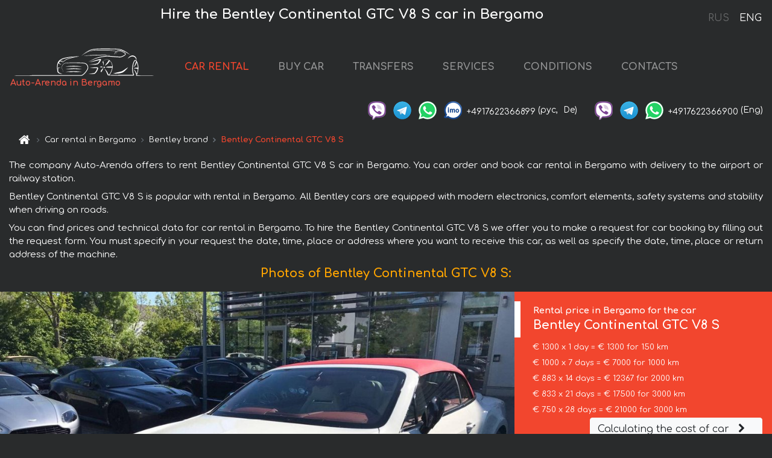

--- FILE ---
content_type: text/html; charset=utf-8
request_url: https://auto-arenda.it/en/bergamo/bentley--continental-gtc-v8-s
body_size: 7955
content:
<!DOCTYPE html> <html lang="en"><head><meta charset="UTF-8"><meta name="viewport" content="width=device-width,initial-scale=1,minimum-scale=1,shrink-to-fit=no"> <link rel="alternate" hreflang="x-default" href="https://auto-arenda.it/en/bergamo/bentley--continental-gtc-v8-s" /><link rel="alternate" hreflang="en" href="https://auto-arenda.it/en/bergamo/bentley--continental-gtc-v8-s" /><link rel="alternate" hreflang="de" href="https://auto-arenda.it/en/bergamo/bentley--continental-gtc-v8-s" /><link rel="alternate" hreflang="fr" href="https://auto-arenda.it/en/bergamo/bentley--continental-gtc-v8-s" /><link rel="alternate" hreflang="es" href="https://auto-arenda.it/en/bergamo/bentley--continental-gtc-v8-s" /><link rel="alternate" hreflang="en-it" href="https://auto-arenda.it/en/bergamo/bentley--continental-gtc-v8-s" /><link rel="alternate" hreflang="cs" href="https://auto-arenda.it/en/bergamo/bentley--continental-gtc-v8-s" /><link rel="alternate" hreflang="nl" href="https://auto-arenda.it/en/bergamo/bentley--continental-gtc-v8-s" /><link rel="alternate" hreflang="pt" href="https://auto-arenda.it/en/bergamo/bentley--continental-gtc-v8-s" /><link rel="alternate" hreflang="lb" href="https://auto-arenda.it/en/bergamo/bentley--continental-gtc-v8-s" /><link rel="alternate" hreflang="tr" href="https://auto-arenda.it/en/bergamo/bentley--continental-gtc-v8-s" /><link rel="alternate" hreflang="ar" href="https://auto-arenda.it/en/bergamo/bentley--continental-gtc-v8-s" /><link rel="alternate" hreflang="da" href="https://auto-arenda.it/en/bergamo/bentley--continental-gtc-v8-s" /><link rel="alternate" hreflang="he" href="https://auto-arenda.it/en/bergamo/bentley--continental-gtc-v8-s" /><link rel="alternate" hreflang="pl" href="https://auto-arenda.it/en/bergamo/bentley--continental-gtc-v8-s" /><link rel="alternate" hreflang="ru" href="https://auto-arenda.it/ru/bergamo/bentley--continental-gtc-v8-s" /><link rel="alternate" hreflang="uk" href="https://auto-arenda.it/ru/bergamo/bentley--continental-gtc-v8-s" /><link rel="alternate" hreflang="be" href="https://auto-arenda.it/ru/bergamo/bentley--continental-gtc-v8-s" /><link rel="alternate" hreflang="kk" href="https://auto-arenda.it/ru/bergamo/bentley--continental-gtc-v8-s" /><link rel="alternate" hreflang="uz" href="https://auto-arenda.it/ru/bergamo/bentley--continental-gtc-v8-s" /><link rel="alternate" hreflang="ce" href="https://auto-arenda.it/ru/bergamo/bentley--continental-gtc-v8-s" /><link rel="alternate" hreflang="am" href="https://auto-arenda.it/ru/bergamo/bentley--continental-gtc-v8-s" /><link rel="alternate" hreflang="az" href="https://auto-arenda.it/ru/bergamo/bentley--continental-gtc-v8-s" /><link rel="alternate" hreflang="lt" href="https://auto-arenda.it/ru/bergamo/bentley--continental-gtc-v8-s" /><link rel="alternate" hreflang="lv" href="https://auto-arenda.it/ru/bergamo/bentley--continental-gtc-v8-s" /><link rel="alternate" hreflang="et" href="https://auto-arenda.it/ru/bergamo/bentley--continental-gtc-v8-s" /><link rel="alternate" hreflang="ka" href="https://auto-arenda.it/ru/bergamo/bentley--continental-gtc-v8-s" /> <link rel="canonical" href="https://auto-arenda.it/en/bergamo/bentley--continental-gtc-v8-s" /> <title>Rent the Bentley Continental GTC V8 S car in Bergamo</title><meta name="description" content="Rent Bentley Continental GTC V8 S in Bergamo"/><meta name="keywords" content="rent Bentley Continental GTC V8 S, price for renting a car in Bergamo, car rental, car deposit, rental, reservation, price, features, business class, comfortable car"/> <link rel="apple-touch-icon" sizes="180x180" href="/apple-touch-icon.png"><link rel="icon" type="image/png" sizes="32x32" href="/favicon-32x32.png"><link rel="icon" type="image/png" sizes="16x16" href="/favicon-16x16.png"><link rel="manifest" href="/site.webmanifest"><link rel="mask-icon" href="/safari-pinned-tab.svg" color="#5bbad5"><meta name="msapplication-TileColor" content="#da532c"><meta name="theme-color" content="#ffffff"><link rel="shortcut icon" type="image/x-icon" href="/favicon-32x32.png"/> <link href="https://fonts.googleapis.com/css2?family=Comfortaa:wght@400;700&display=swap" rel="stylesheet"><link href="/fonts/fontello/css/fontello.css" rel="stylesheet"> <link href="https://maxcdn.bootstrapcdn.com/font-awesome/4.7.0/css/font-awesome.min.css" rel="stylesheet" integrity="sha384-wvfXpqpZZVQGK6TAh5PVlGOfQNHSoD2xbE+QkPxCAFlNEevoEH3Sl0sibVcOQVnN" crossOrigin="anonymous"> <link rel="stylesheet" href="https://stackpath.bootstrapcdn.com/bootstrap/4.3.1/css/bootstrap.min.css" integrity="sha384-ggOyR0iXCbMQv3Xipma34MD+dH/1fQ784/j6cY/iJTQUOhcWr7x9JvoRxT2MZw1T" crossorigin="anonymous"> <link  href="https://cdnjs.cloudflare.com/ajax/libs/fotorama/4.6.4/fotorama.css" rel="stylesheet"> <link href="https://cdnjs.cloudflare.com/ajax/libs/gijgo/1.9.13/combined/css/gijgo.min.css" rel="stylesheet" type="text/css" /> <script src="https://code.jquery.com/jquery-3.3.1.min.js" integrity="sha256-FgpCb/KJQlLNfOu91ta32o/NMZxltwRo8QtmkMRdAu8=" crossOrigin="anonymous"></script> <script src="https://cdnjs.cloudflare.com/ajax/libs/fotorama/4.6.4/fotorama.js"></script> <link rel="stylesheet" href="/libs/intl-tel-input/css/intlTelInput.css"/> <script src="/libs/intl-tel-input/js/intlTelInput.min.js"></script> <script>let carId="bentley--continental-gtc-v8-s",exclusiveOffer=false,carToken="ml96gwylgd",carImagesId=['ba891d5795cf2ad306b41354dc7eb34b','e005716f50d8dfbe3ccaee21bb5cfac6','3db4524d80356a1cfd2e1b4da1f61df9','cd612a1717bd6a769bb1e224616cecb7','c1dd451beb5ea8e3329e6706804f703d','a117263c684cb53e83ce6ed1e2f97ace','68cb5ff11223ad73b95b61b2c520529f','7767884ffa3952277ddf59d217bc7132','18f52c1f0adeb31fa4027d4a41522d5c',]</script><meta property="og:title" content="Rent the Bentley Continental GTC V8 S car in Bergamo"/><meta property="og:type" content="website"/><meta property="og:url" content="https://auto-arenda.it/en/bergamo/bentley--continental-gtc-v8-s"/>  <meta property="og:image" content="https://auto-arenda.it/img/cars-img/bentley--continental-gtc-v8-s/bentley--continental-gtc-v8-s--ba891d5795cf2ad306b41354dc7eb34b--640x480.jpg"/><meta property="og:image:secure_url" content="https://auto-arenda.it/img/cars-img/bentley--continental-gtc-v8-s/bentley--continental-gtc-v8-s--ba891d5795cf2ad306b41354dc7eb34b--640x480.jpg"/><meta property="og:image:alt" content="Hire the Bentley Continental GTC V8 S car in Bergamo"/><meta property="og:description" content="Rent Bentley Continental GTC V8 S in Bergamo"/> <meta property="og:locale" content="en_GB" /><meta property="og:locale:alternate" content="en_US" /><meta property="og:locale:alternate" content="de_BE" /><meta property="og:locale:alternate" content="de_DE" /><meta property="og:locale:alternate" content="de_LI" /><meta property="og:locale:alternate" content="de_LU" /><meta property="og:locale:alternate" content="de_CH" /><meta property="og:locale:alternate" content="de_AT" /><meta property="og:locale:alternate" content="fr_BE" /><meta property="og:locale:alternate" content="fr_FR" /><meta property="og:locale:alternate" content="fr_LU" /><meta property="og:locale:alternate" content="fr_MC" /><meta property="og:locale:alternate" content="fr_CH" /><meta property="og:locale:alternate" content="es_ES" /><meta property="og:locale:alternate" content="it_IT" /><meta property="og:locale:alternate" content="it_CH" /><meta property="og:locale:alternate" content="cs_CZ" /><meta property="og:locale:alternate" content="nl_BE" /><meta property="og:locale:alternate" content="nl_NL" /><meta property="og:locale:alternate" content="pt_PT" /><meta property="og:locale:alternate" content="tr_TR" /><meta property="og:locale:alternate" content="ar_AE" /><meta property="og:locale:alternate" content="ar_IQ" /><meta property="og:locale:alternate" content="ar_SA" /><meta property="og:locale:alternate" content="ar_QA" /><meta property="og:locale:alternate" content="ar_EG" /><meta property="og:locale:alternate" content="da_DK" /><meta property="og:locale:alternate" content="he_IL" /><meta property="og:locale:alternate" content="pl_PL" /> <meta property="og:site_name" content="Luxury vehicles and VIP cars rental in Europe. Airports transfers and cities transfers in Europe."/>  <!-- Global Site Tag (gtag.js) - Google Analytics -->
<script async src="https://www.googletagmanager.com/gtag/js?id=UA-106057562-2"></script>
<script>window.dataLayer = window.dataLayer || []; function gtag(){dataLayer.push(arguments);} gtag('js', new Date()); gtag('config', 'UA-106057562-2');</script>
   <script>const lng="en",pathToImg="/img/cars-img",minRentalDays=1</script><script defer="defer" src="/js/vendors.bc9e51.bundle.js"></script><script defer="defer" src="/js/carDetails.bc9e51.bundle.js"></script><link href="/css/carDetails.bc9e51.css" rel="stylesheet"></head><body>  <!-- Yandex.Metrika counter --> <script> (function(m,e,t,r,i,k,a){m[i]=m[i]||function(){(m[i].a=m[i].a||[]).push(arguments)}; m[i].l=1*new Date();k=e.createElement(t),a=e.getElementsByTagName(t)[0],k.async=1,k.src=r,a.parentNode.insertBefore(k,a)}) (window, document, "script", "https://cdn.jsdelivr.net/npm/yandex-metrica-watch/tag.js", "ym"); ym(45994950, "init", { clickmap:true, trackLinks:true, accurateTrackBounce:true }); </script> <noscript><div><img src="https://mc.yandex.ru/watch/45994950" style="position:absolute; left:-9999px;" alt="" /></div></noscript> <!-- /Yandex.Metrika counter -->   <!-- Rating Mail.ru counter -->
<script>
  var _tmr = window._tmr || (window._tmr = []);
  _tmr.push({id: "2929149", type: "pageView", start: (new Date()).getTime()});
  (function (d, w, id) {
    if (d.getElementById(id)) return;
    var ts = d.createElement("script"); ts.async = true; ts.id = id;
    ts.src = "https://top-fwz1.mail.ru/js/code.js";
    var f = function () {var s = d.getElementsByTagName("script")[0]; s.parentNode.insertBefore(ts, s);};
    if (w.opera == "[object Opera]") { d.addEventListener("DOMContentLoaded", f, false); } else { f(); }
  })(document, window, "topmailru-code");
</script><noscript><div>
  <img src="https://top-fwz1.mail.ru/counter?id=2929131;js=na" style="border:0;position:absolute;left:-9999px;" alt="Top.Mail.Ru" />
</div></noscript>
<!-- //Rating Mail.ru counter -->
   <div class="menu-flags"><a class="" href="/ru/bergamo/bentley--continental-gtc-v8-s" title="Auto-Arenda Company, Russian version of the site">RUS </a><a class="active" href="/en/bergamo/bentley--continental-gtc-v8-s" title="Auto-Arenda Company, English version of the site">ENG</a></div>  <h1>Hire the Bentley Continental GTC V8 S car in Bergamo</h1> <header class="page-header"><nav class="navbar navbar-expand-lg navbar-dark"><a class="navbar-brand mb-0 logo-link" href="/en"><img src="/img/logo/auto-arenda-logo.png" class="d-inline-block align-top rounded logo" alt="Auto-Arenda logo"><h2>Auto-Arenda in Bergamo</h2></a><button class="navbar-toggler navbar-toggler-right" type="button" data-toggle="collapse" data-target="#navbarMenu" aria-controls="navbarMenu" aria-expanded="false" aria-label="Toggle navigation"><span class="navbar-toggler-icon"></span></button> <div class="collapse navbar-collapse" id="navbarMenu"><ul class="navbar-nav"><li class="nav-item active"><a class="nav-link" href="/en/bergamo">CAR RENTAL</a></li><li class="nav-item">  <a class="nav-link" href="/en/buy-car">BUY CAR</a>  </li><li class="nav-item"><a class="nav-link" href="/en/transfer">TRANSFERS</a></li><li class="nav-item"><a class="nav-link" href="/en/services">SERVICES</a></li><li class="nav-item"><a class="nav-link" href="/en/terms-and-conditions">CONDITIONS</a></li><li class="nav-item"><a class="nav-link" href="/en/contacts">CONTACTS</a></li></ul></div> </nav> <address class="top-address"><div class="social-line"><a target="_blank" class="viber-link" href="viber://chat?number=+4917622366899" title="Viber"><span class="social-logos viber"></span></a> <a target="_blank" href="https://t.me/RentVIPLuxurySportCar" title="Telegram"><span class="social-logos telegram"></span></a> <a target="_blank" href="https://wa.me/4917622366899" title="WhatsApp"><span class="social-logos whats-app"></span></a> <span class="social-logos imo"></span> <span class="social-number">+4917622366899</span><span class="social-name"> (рус, </span><span class="social-name"> De)</span></div><div class="social-line"><a target="_blank" class="viber-link" href="viber://chat?number=+4917622366900" title="Viber"><span class="social-logos viber"></span></a> <a target="_blank" href="https://t.me/auto_arenda_eu" title="Telegram"><span class="social-logos telegram not-action"></span></a> <a target="_blank" href="https://wa.me/4917622366900" title="WhatsApp"><span class="social-logos whats-app"></span></a> <span class="social-number">+4917622366900</span><span class="social-name"> (Eng)</span></div></address>   <div class="breadcrumb-container"><ol class="breadcrumb" itemscope itemtype="https://schema.org/BreadcrumbList"><li class="breadcrumb-item"><a href="/en"><span class="icon-home"></span> <span></span></a></li><li class="breadcrumb-item" itemprop="itemListElement" itemscope itemtype="https://schema.org/ListItem"><span></span> <a href="/en/bergamo" itemprop="item"><span itemprop="name">Car rental in Bergamo</span></a><meta itemprop="position" content="1"/></li><li class="breadcrumb-item" itemprop="itemListElement" itemscope itemtype="https://schema.org/ListItem"><span></span> <a href="/en/bergamo/bentley" itemprop="item"><span itemprop="name">Bentley brand</span></a><meta itemprop="position" content="2"/></li><li class="breadcrumb-item active" itemprop="itemListElement" itemscope itemtype="https://schema.org/ListItem" aria-current="page"><span></span> <span itemprop="name">Bentley Continental GTC V8 S</span><meta itemprop="position" content="3"/></li></ol></div>  </header> <main class="container-fluid" itemscope itemtype="https://schema.org/Product"><div class="articles-paragraphs"><header itemprop="description">  <p class="ap">The company Auto-Arenda offers to rent Bentley Continental GTC V8 S car in Bergamo. You can order and book car rental in Bergamo with delivery to the airport or railway station.</p><p class="ap">Bentley Continental GTC V8 S is popular with rental in Bergamo. All Bentley cars are equipped with modern electronics, comfort elements, safety systems and stability when driving on roads.</p><p class="ap">You can find prices and technical data for car rental in Bergamo. To hire the Bentley Continental GTC V8 S we offer you to make a request for car booking by filling out the request form. You must specify in your request the date, time, place or address where you want to receive this car, as well as specify the date, time, place or return address of the machine.</p> </header></div><div class="row"><h2 class="article-title gallery-title">Photos of Bentley Continental GTC V8 S:</h2>   <div itemprop="image" itemscope itemtype="https://schema.org/ImageObject"><meta itemprop="url" content="https://auto-arenda.it/img/cars-img/bentley--continental-gtc-v8-s/bentley--continental-gtc-v8-s--ba891d5795cf2ad306b41354dc7eb34b--1280x960.jpg"/><meta itemprop="alternateName" content="Rent-a-car Bentley Continental GTC V8 S in Bergamo, photo 1"/></div>  <div itemprop="image" itemscope itemtype="https://schema.org/ImageObject"><meta itemprop="url" content="https://auto-arenda.it/img/cars-img/bentley--continental-gtc-v8-s/bentley--continental-gtc-v8-s--e005716f50d8dfbe3ccaee21bb5cfac6--1280x960.jpg"/><meta itemprop="alternateName" content="Rent-a-car Bentley Continental GTC V8 S in Bergamo, photo 2"/></div>  <div itemprop="image" itemscope itemtype="https://schema.org/ImageObject"><meta itemprop="url" content="https://auto-arenda.it/img/cars-img/bentley--continental-gtc-v8-s/bentley--continental-gtc-v8-s--3db4524d80356a1cfd2e1b4da1f61df9--1280x960.jpg"/><meta itemprop="alternateName" content="Rent-a-car Bentley Continental GTC V8 S in Bergamo, photo 3"/></div>  <div itemprop="image" itemscope itemtype="https://schema.org/ImageObject"><meta itemprop="url" content="https://auto-arenda.it/img/cars-img/bentley--continental-gtc-v8-s/bentley--continental-gtc-v8-s--cd612a1717bd6a769bb1e224616cecb7--1280x960.jpg"/><meta itemprop="alternateName" content="Rent-a-car Bentley Continental GTC V8 S in Bergamo, photo 4"/></div>  <div itemprop="image" itemscope itemtype="https://schema.org/ImageObject"><meta itemprop="url" content="https://auto-arenda.it/img/cars-img/bentley--continental-gtc-v8-s/bentley--continental-gtc-v8-s--c1dd451beb5ea8e3329e6706804f703d--1280x960.jpg"/><meta itemprop="alternateName" content="Rent-a-car Bentley Continental GTC V8 S in Bergamo, photo 5"/></div>  <div itemprop="image" itemscope itemtype="https://schema.org/ImageObject"><meta itemprop="url" content="https://auto-arenda.it/img/cars-img/bentley--continental-gtc-v8-s/bentley--continental-gtc-v8-s--a117263c684cb53e83ce6ed1e2f97ace--1280x960.jpg"/><meta itemprop="alternateName" content="Rent-a-car Bentley Continental GTC V8 S in Bergamo, photo 6"/></div>  <div itemprop="image" itemscope itemtype="https://schema.org/ImageObject"><meta itemprop="url" content="https://auto-arenda.it/img/cars-img/bentley--continental-gtc-v8-s/bentley--continental-gtc-v8-s--68cb5ff11223ad73b95b61b2c520529f--1280x960.jpg"/><meta itemprop="alternateName" content="Rent-a-car Bentley Continental GTC V8 S in Bergamo, photo 7"/></div>  <div itemprop="image" itemscope itemtype="https://schema.org/ImageObject"><meta itemprop="url" content="https://auto-arenda.it/img/cars-img/bentley--continental-gtc-v8-s/bentley--continental-gtc-v8-s--7767884ffa3952277ddf59d217bc7132--1280x960.jpg"/><meta itemprop="alternateName" content="Rent-a-car Bentley Continental GTC V8 S in Bergamo, photo 8"/></div>  <div itemprop="image" itemscope itemtype="https://schema.org/ImageObject"><meta itemprop="url" content="https://auto-arenda.it/img/cars-img/bentley--continental-gtc-v8-s/bentley--continental-gtc-v8-s--18f52c1f0adeb31fa4027d4a41522d5c--1280x960.jpg"/><meta itemprop="alternateName" content="Rent-a-car Bentley Continental GTC V8 S in Bergamo, photo 9"/></div>  <div class="com-lg-9 col-xl-8 no-gutters fotorama-container" id="info"><div id="fotorama" class="fotorama" data-width="1280" data-ratio="4/3" data-nav="thumbs" data-thumbheight="96" data-thumbwidth="128" data-auto="true">  </div></div><div class="com-lg-3 col-xl-4 no-gutters details-container"><div class="container-fluid car-info"><div class="row">    <div class="car-price marker"><h3>Rental price in Bergamo for the car <span class="car-name"><span itemprop="brand" itemtype="https://schema.org/Brand" itemscope><span itemprop="name">Bentley</span></span><span itemprop="model"> Continental GTC V8 S</span></span></h3><div itemprop="offers" itemscope itemtype="https://schema.org/Offer">    <div class="season-normal">  <meta itemprop="availability" content="https://schema.org/InStock"/><meta itemprop="priceValidUntil" content="2030-01-01"/><ul class="car-details ">   <li>  <span>€ 1300 x 1 day = € 1300 for 150 km </span></li>    <li>  <span>€ 1000 x 7 days = € 7000 for 1000 km </span></li>    <li>  <span>€ 883 x 14 days = € 12367 for 2000 km </span></li>    <li>  <span>€ 833 x 21 days = € 17500 for 3000 km </span></li>    <li>  <meta itemprop="priceCurrency" content="EUR"><meta itemprop="price" content="21000">  <span>€ 750 x 28 days = € 21000 for 3000 km </span></li>   </ul></div>   <div class="calculate-price-button-wrapper"><a itemprop="url" class="calculate-price-button btn btn-light" href="#calculator">Calculating the cost of car <span class="icon-right-open"></span></a></div>  </div>  <hr/><ul class="car-details">  <li>€ 5 / km – Price for exceeding the mileage limit</li>    <li>€ 20000 – Pledge / Liability / Franchise. Deposit will block on the main driver’s credit card OR accept cash.</li>  </ul>  </div>   <div class="car-characteristics marker">    <h3>Technical specification <span class="car-name" itemprop="name">Bentley Continental GTC V8 S</span></h3>   <ul class="car-details">    <li>Transmission – Automatic</li>     <li>Seats – 4</li>     <li>GPS – yes</li>   </ul>   <hr/>   <ul class="car-details">    <li>Minimum driver age – 25 years old</li>   </ul>  </div></div></div></div></div><div class="row car-request"><section class="container">   <script>const templateH = "h",
        templateM = "min",
        templateD = "day(s)",
        templateKm = "km",
        carPrice = {
            "pricePackages": { "Standard": {
                    "price": [0,1300,2600,3900,5200,6500,7000,7000,8000,9000,10000,11000,12000,13000,12367,13250,14133,15017,15900,16783,17667,17500,18333,19167,20000,20833,21000,21000,21000],
                    "km": [0,150,300,450,600,750,900,1000,1143,1286,1429,1571,1714,1857,2000,2143,2286,2429,2571,2714,2857,3000,3000,3000,3000,3000,3000,3000,3000],
                    "extraKm": "5"
                },    }
        }</script><h2 class="text-center" id="calculator">Calculating the cost of  the Bentley Continental GTC V8 S</h2><form id="carCalcRequestForm" method="post" autocomplete="off"><fieldset><div class="form-group row"><div class="col-12">&nbsp;</div></div><div class="form-group row"><div class="col-12 text-center"><strong>Start of lease (getting the car) or transfer</strong></div></div><div class="form-group row"><label for="dateStart" class="col-3 col-form-label text-right text-nowrap">Date</label><div class="col-auto"><input id="dateStart" name="dateStart" class="form-control" type="text" maxlength="100" aria-describedby="name" readonly="readonly" autocomplete="off"></div></div><div class="input-group row time-select"><label for="timeStart" class="col-3 col-form-label text-right text-nowrap">Time</label><div class="col-6 input-group time-field"><div class="input-group-append icon-for-field-wrapper"><div class="icon-for-field"><i class="gj-icon clock clock-icon"></i></div></div><select id="timeStart" name="timeStart"></select></div></div><div class="form-group row"><div class="col-12">&nbsp;</div></div><div class="form-group row"><div class="col-12 text-center"><strong>Finish of lease (returning of the car) or transfer</strong></div></div><div class="form-group row"><label for="dateEnd" class="col-3 col-form-label text-right text-nowrap">Date</label><div class="col-auto"><input id="dateEnd" name="dateEnd" class="form-control" type="text" aria-describedby="name" readonly="readonly" autocomplete="off"></div></div><div class="input-group row time-select"><label for="timeEnd" class="col-3 col-form-label text-right text-nowrap">Time</label><div class="col-6 input-group time-field"><div class="input-group-append icon-for-field-wrapper"><div class="icon-for-field"><i class="gj-icon clock clock-icon"></i></div></div><select id="timeEnd" name="timeEnd"></select></div></div><div class="form-group row"><div class="col-12">&nbsp;</div></div><div class="alert alert-danger hide" role="alert" id="alertNoDateTime">The date and time of the return of the car can not be earlier than the date and time of receipt of the car.</div><div class="alert alert-danger hide" role="alert" id="calcDaysLimit">The cost of renting a car is limited to a maximum of 28 days. If you are interested in renting for more than 28 days, you can make a request to us by email.</div><div class="alert alert-danger hide" role="alert" id="calcDaysMinLimit">days - minimum rental period for this car</div><div class=""><div class="alert alert-info" id="calcDuration"><h4 class="alert-heading">Info:</h4><p></p><p id="calcDurationDescribe">Based on the data you entered, calculated duration of rental car is <span class="font-weight-bold" id="durH"></span><span class="font-weight-bold" id="durM"></span>, that at a daily rent corresponds <span class="font-weight-bold"><span class="font-weight-bold" id="durD"></span> days</span>.</p></div></div><div class=""><div id="calcPackages" class="hide"><div class="hide" id="carPackageStandard"><br/><h5 class="alert-heading font-weight-bold"> Package &#34;Standard&#34; <span class="badge badge-warning">€ <span class="price-per-day"></span> per day</span></h5><div class="alert package-alert" id="alertStandard"><p><span class="font-weight-bold car-package-price"></span> - cost for <span class="font-weight-bold car-package-days"></span> rent. </p><hr class="top-border-color"><p><span class="font-weight-bold car-package-km"></span> mileage included in the cost. </p><p><span class="font-weight-bold car-package-extra-km"></span> - price for 1 km of additional mileage. </p><p><span class="font-weight-bold">€ 20000</span> - Pledge/Liability/Franchise/Deposit </p><button class="btn btn-primary btn-package" id="butStandard">SELECT</button></div></div><div class="hide" id="carPackageEconomical"><br/><h5 class="alert-heading font-weight-bold"> Package &#34;Economical&#34; <span class="badge badge-warning">€ <span class="price-per-day"></span> per day</span></h5><div class="alert package-alert" id="alertEconomical"><p><span class="font-weight-bold car-package-price"></span> - cost for <span class="font-weight-bold car-package-days"></span> rent. </p><hr class="top-border-color"><p><span class="font-weight-bold car-package-km"></span> mileage included in the cost. </p><p><span class="font-weight-bold car-package-extra-km"></span> - price for 1 km of additional mileage. </p><p><span class="font-weight-bold">€ 20000</span> - Pledge/Liability/Franchise/Deposit </p><button class="btn btn-primary btn-package" id="butEconomical">SELECT</button></div></div><div class="hide" id="carPackageMinimal"><br/><h5 class="alert-heading font-weight-bold"> Package &#34;Minimal&#34; <span class="badge badge-warning">€ <span class="price-per-day"></span> per day</span></h5><div class="alert package-alert" id="alertMinimal"><p><span class="font-weight-bold car-package-price"></span> - cost for <span class="font-weight-bold car-package-days"></span> rent. </p><hr class="top-border-color"><p><span class="font-weight-bold car-package-km"></span> mileage included in the cost. </p><p><span class="font-weight-bold car-package-extra-km"></span> - price for 1 km of additional mileage. </p><p><span class="font-weight-bold">€ 20000</span> - Pledge/Liability/Franchise/Deposit </p><button class="btn btn-primary btn-package" id="butMinimal">SELECT</button></div></div><div id="depositInfo" class="alert alert-info" role="alert"><strong>Deposit</strong> will block on the main driver’s credit card OR accept cash.</div><div id="welcomeToForm" class="alert alert-info" role="alert">If you want to make a request for the availability of this car for the dates you entered - fill the form below, please.</div></div></div><div class="form-group row"><div class="col-12"><hr class="border-top-1"></div></div><div class="form-group row"><div class="col-12 text-center"><strong>Contact details</strong></div></div><div class=""><div class="form-group row hide" id="selectPackages"><label for="selPackage" class="col-auto col-form-label text-right text-nowrap">Select Price Package for car:</label><div class="col-auto"><select class="custom-select сol-100" id="selPackage"></select></div></div></div><div class="form-group row bottom-margin-02"><div class="col text-center">Pick-Up Location (City, ZIP or airport, hotel)</div></div><div class="form-group row"><label for="cityStart" class="col-3 col-form-label text-right text-nowrap"></label><div class="col-auto"><input id="cityStart" name="cityStart" class="form-control" type="text" maxlength="100" aria-describedby="name" autocomplete="off"></div></div><div class="form-group row bottom-margin-02"><div class="col text-center">Drop-off Location (City, hotel, airport, etc.)</div></div><div class="form-group row"><label for="cityEnd" class="col-3 col-form-label text-right text-nowrap"></label><div class="col-auto"><input id="cityEnd" name="cityEnd" class="form-control" type="text" maxlength="100" aria-describedby="name" autocomplete="off"></div></div><hr><div class="form-group row"><label for="name" class="col-3 col-form-label text-right text-nowrap">Name</label><div class="col-auto"><input id="name" name="name" class="form-control" type="text" maxlength="100" aria-describedby="name" autocomplete="off"></div></div><div class="form-group row"><label for="email" class="col-3 col-form-label text-right text-nowrap">E-mail</label><div class="col-auto"><input id="email" name="email" class="form-control" type="text" maxlength="100" aria-describedby="email" autocomplete="off"></div></div><div class="input-group"><div class="checkbox"><label><input type="checkbox" name="isSubscribe" checked="checked" value="true" autocomplete="off"> notify about information via E-mail</label></div></div><div class="form-group row"><label for="phone" class="col-3 col-form-label text-right text-nowrap">Phone</label><div class="col-auto"><input id="phone" name="phone" class="form-control" type="text" maxlength="100" aria-describedby="phone" autocomplete="off"></div><div class="col small"><div>Please, to write your phone number in a standard form that seems to be recognized internationally.</div><div>The format is as follows:</div><div>+Country_Code Area_Code Local_Number</div><div>For example, <strong>+49 176 22366899</strong></div></div></div><div id="messageDiv" class="form-group"><label for="message" class="col-form-label">Your questions about booking a car or transfer (car with driver)</label><div class="col-auto"><textarea id="message" name="message" class="form-control" rows="5" maxlength="2000" aria-describedby="message"></textarea></div></div>  <div class="alert alert-warning hide" id="calcDeliveryWarning"><p>Calculated prices don&#39;t include delivery of the car, transfer or transportation of cars to another city. Delivery and drop off services are calculated separately on request.</p></div>  <div class="alert alert-danger hide" id="calcNotFillData"><p>Required fields were not filled in the form. Please fill fields above marked in red - the start and end dates of the car rent, and fields in the &#34;Contact details and car request&#34; form.</p></div><div id="carCalcRequestFormButtonDiv" class="text-right form-group has-success"><button id="carCalcRequestFormButton" class="btn btn-primary">SEND</button></div></fieldset></form>    </section></div></main> <footer class="footer-bottom"><div class="footer-copyright"><span class="text-muted copyright">Copyright © 2026 Auto-Arenda</span><a href="/en/cookie-policy" class="policies">Cookie Policy</a><a href="/en/privacy-policy" class="policies">Privacy Policy</a></div></footer> <div class="cookies-and-tracking hide alert alert-light alert-dismissible fixed-bottom text-secondary" role="alert"><button type="button" class="close" data-dismiss="alert" aria-label="Close"><span aria-hidden="true">&times;</span></button> <span class="cookies-message">By continuing to browse or by clicking <strong>"Accept All"</strong>, you agree to <a href="/en/cookie-policy">”Cookie Policy”</a> and agree to storing of first and third-party cookies on your browser to assist in our marketing, to enhance site navigation and analyze site usage. <button class="btn-cookies-and-tracking btn btn-secondary btn-sm">Accept All</button></span></div>      <script src="https://cdnjs.cloudflare.com/ajax/libs/popper.js/1.14.7/umd/popper.min.js" integrity="sha384-UO2eT0CpHqdSJQ6hJty5KVphtPhzWj9WO1clHTMGa3JDZwrnQq4sF86dIHNDz0W1" crossorigin="anonymous"></script> <script src="https://stackpath.bootstrapcdn.com/bootstrap/4.3.1/js/bootstrap.min.js" integrity="sha384-JjSmVgyd0p3pXB1rRibZUAYoIIy6OrQ6VrjIEaFf/nJGzIxFDsf4x0xIM+B07jRM" crossorigin="anonymous"></script> <script>$(document).ready((function(){var a=$("#fotorama").fotorama().data("fotorama"),o="128x96";function t(){var t="1280x960",i=window.innerWidth;if(i>=1200&&i<=1500&&(t="1024x768"),i>1024&&i<1200&&(t="1280x960"),i>640&&i<=1024?t="1024x768":i>400&&i<=640?t="640x480":i<=400&&(t="400x300"),o!=t){var h=[];carImagesId.forEach((function(a){h.push({img:pathToImg+"/"+carId+"/"+carId+"--"+a+"--"+t+".jpg",thumb:pathToImg+"/"+carId+"/"+carId+"--"+a+"--128x96.jpg"})})),a.load(h),o=t}}function i(){var a=$("main").outerWidth();a<640&&a>470?$(".fotorama").fotorama({thumbheight:72,thumbwidth:96}):a<=470?$(".fotorama").fotorama({thumbheight:48,thumbwidth:64}):$(".fotorama").fotorama({thumbheight:96,thumbwidth:128})}t(),i(),$(window).resize((function(){t(),i()}))})),$(document).ready((function(){$("#radioSeasonHigh").click((function(a){$(".season-normal").hide(),$(".season-high").show()})),$("#radioSeasonNormal").click((function(a){$(".season-normal").show(),$(".season-high").hide()}))}))</script></body></html>